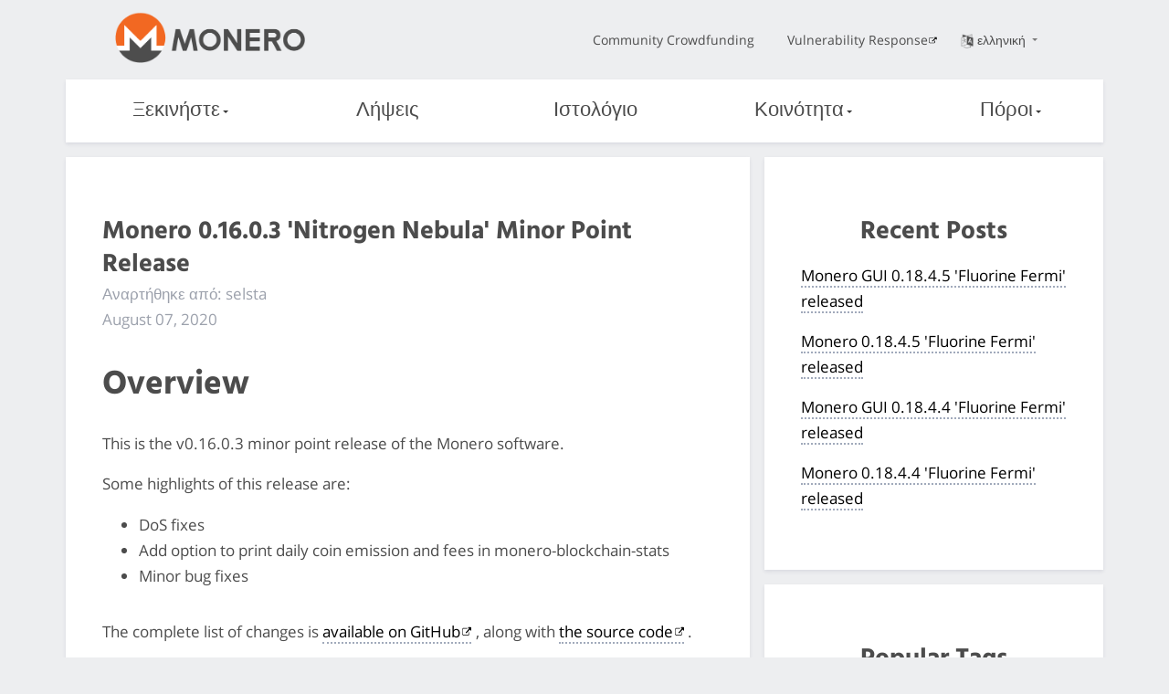

--- FILE ---
content_type: text/html
request_url: https://www.getmonero.org/el/2020/08/07/monero-0.16.0.3-released.html
body_size: 5907
content:
<!DOCTYPE html>
<html lang=el>

    <head>
    <meta charset="utf-8">
    <meta http-equiv="X-UA-Compatible" content="IE=edge">
    <meta name="viewport" content="width=device-width, initial-scale=1">

    <title>
     Monero 0.16.0.3 'Nitrogen Nebula' Minor Point Release | Monero - ασφαλές, ιδιωτικό, μη ανιχνεύσιμο
    </title>
  <meta name="description" content="
  Minor release containing mostly bug fixes
  ">
	<meta name="keywords" content="monero, xmr, bitmonero, cryptocurrency">

    <meta property="og:title" content="
    
    Ιστολόγιο: Monero 0.16.0.3 'Nitrogen Nebula' Minor Point Release
    " />
    <meta property="og:description" content="
    Minor release containing mostly bug fixes
    ">
    <!-- If the page specifies a dedicated image which is not an SVG file, we use that one. Otherwise we use the classic Monero logo -->
    <meta property="og:image" content="https://www.getmonero.org/press-kit/symbols/monero-symbol-on-white-480.png">
    <meta property="og:site_name" content="getmonero.org, Το Monero Project">
    <meta property="og:url" content="https://www.getmonero.org/2020/08/07/monero-0.16.0.3-released.html">
    <meta property="og:type" content="website">
    <meta http-equiv="onion-location" content="http://monerotoruzizulg5ttgat2emf4d6fbmiea25detrmmy7erypseyteyd.onion/el/2020/08/07/monero-0.16.0.3-released.html" />

    <link rel="apple-touch-icon" sizes="180x180" href="/meta/apple-touch-icon.png">
        <link rel="icon" type="image/png" sizes="32x32" href="/meta/favicon-32x32.png">
        <link rel="icon" type="image/png" sizes="16x16" href="/meta/favicon-16x16.png">
        <link rel="manifest" href="/meta/manifest.json">
        <link rel="mask-icon" href="/meta/safari-pinned-tab.svg" color="#5bbad5">
        <meta name="theme-color" content="#ffffff">

    <link href="/css/custom.css" rel="stylesheet">
	
    
    <meta name="msapplication-config" content="/ietemplates/ieconfig.xml">

  <!-- Feed autodetection -->
  <link type="application/atom+xml" rel="alternate" href="/feed.xml" title="Monero">

  </head>


  <body>
    <div class="page-wrapper">
        <div class="mob-nav">
              <input class="burger-check" id="mobile-burger" type="checkbox"><label for="mobile-burger" class="burger"></label>

        <div class="slide-in-nav">
             <div class="container slide-in">
                 <div class="row">
                     <div class="col-xs-12 dropdown text-center nav-item">
                      <label for="drop1">Ξεκινήστε<div class="arrow-down"></div></label>
                      <input class="burger-checkdropdown" id="drop1" type="checkbox" tabindex="0">
                      <div class="dropdown-content">
                          <a href="/el/get-started/what-is-monero/">Τι είναι το Monero;</a>
                          <a href="/el/get-started/accepting/">Αποδοχή</a>
                          <a href="/el/get-started/contributing/">Συνεισφορά</a>
                          <a href="/el/get-started/mining/">Εξόρυξη</a>
                          <a href="/el/get-started/faq/">Συχνές Ερωτήσεις</a>
                  </div>
                     </div>
                 </div>
                 <div class="row">
                    <div class="col-xs-12 dropdown nav-item">
                      <a href="/el/downloads/">Λήψεις</a>
                    </div>
                 </div>
                 <div class="row">
                    <div class="col-xs-12 dropdown nav-item">
                      <a href="/el/blog/">Ιστολόγιο</a>
                    </div>
                 </div>
                 <div class="row">
                  <div class="col-xs-12 dropdown text-center nav-item">
                    <label for="drop2">Κοινότητα<div class="arrow-down"></div></label>
                    <input class="burger-checkdropdown" id="drop2" type="checkbox" tabindex="0">
                    <div class="dropdown-content">
                      <a href="/el/community/workgroups/">Ομάδες εργασίας</a>
                      <a href="/el/community/hangouts/">Hangouts</a>
                      <a href="/el/community/sponsorships/">Χορηγίες</a>
                      <a href="/el/community/merchants/">Έμποροι & Ανταλλακτήρια</a>
                    </div>
                  </div>
                 </div>
                 <div class="row">
                  <div class="col-xs-12 dropdown text-center nav-item">
                    <label for="drop3">Πόροι<div class="arrow-down"></div></label>
                    <input class="burger-checkdropdown" id="drop3" type="checkbox" tabindex="0">
                    <div class="dropdown-content">
                      <a href="/el/resources/about/">Σχετικά με</a>
                      <a href="/el/resources/roadmap/">Roadmap</a>
                      <a href="/el/resources/research-lab/">Ερευνητικό Εργαστήριο</a>
                      <a href="/el/resources/moneropedia/">Εγκυκλοπαίδεια του Monero</a>
                      <a href="/el/resources/user-guides/">Οδηγοί Χρηστών</a>
                      <a href="/el/resources/developer-guides/">Οδηγοί Προγραμματιστών</a>
                      <a href="/el/resources/tools/">Εργαλεία</a>
                      <a href="/el/library/">Βιβλιοθήκη</a>
                      <a href="/el/press-kit/">Πακέτο Συνοδευτικών Εγγράφων Τύπου</a>
                    </div>
                  </div>
               </div>
                 <div class="row">
                     <div class="col-xs-12">
                         <div class="text-center nav-item mob">
                            <a href="https://ccs.getmonero.org">Community Crowdfunding</a> 
                         </div>
                     </div>
                 </div>
                 <div class="row">
                     <div class="col-xs-12">
                         <div class="text-center nav-item mob">
                            <a href="https://github.com/monero-project/meta/blob/master/VULNERABILITY_RESPONSE_PROCESS.md">Vulnerability Response</a>
                         </div>
                     </div>
                 </div>
             </div>
          
        </div>
       </div>
       
        <div class="desktop-nav">
            <nav class="container">
            <div class="topnav">
              <div class="row middle-xs">
                  <div class="col-lg-4 col-md-4 col-sm-4 col-xs-4">
                    <a href="/el"><img src="/img/monero-logo.png" width="500" height="135" alt="Monero Logo" class="monero-logo"></a>
                  </div>
                  <div class="col-lg-8 col-md-8 col-sm-8 topnav-list end-xs">
                      <div class="row end-xs middle-xs">
                         <div class="col-md-12">
                          <a href="https://ccs.getmonero.org" class="top-link">Community Crowdfunding</a>
                          <a href="https://github.com/monero-project/meta/blob/master/VULNERABILITY_RESPONSE_PROCESS.md" class="top-link">Vulnerability Response</a>
                          <div href="#" class="dropdown top-link language-change">
                            <input class="burger-checkdropdown" id="langdrop" type="checkbox" tabindex="0">
                            <label for="langdrop"><img src="/img/language.png" width="500" height="500" alt="Language selector icon" class="icon-language"/>ελληνική
                           <div class="arrow-down"></div></label>
                            <div class="dropdown-content text-center">
                              
                                
                                  
                                    <a href="/2020/08/07/monero-0.16.0.3-released.html" >English</a>
                                  
                                
                              
                                
                                  
                                    <a href="/es/2020/08/07/monero-0.16.0.3-released.html" >Español</a>
                                  
                                
                              
                                
                                  
                                    <a href="/it/2020/08/07/monero-0.16.0.3-released.html" >Italiano</a>
                                  
                                
                              
                                
                                  
                                    <a href="/pl/2020/08/07/monero-0.16.0.3-released.html" >Polski</a>
                                  
                                
                              
                                
                                  
                                    <a href="/fr/2020/08/07/monero-0.16.0.3-released.html" >Français</a>
                                  
                                
                              
                                
                                  
                                    <a href="/ar/2020/08/07/monero-0.16.0.3-released.html" >العربية</a>
                                  
                                
                              
                                
                                  
                                    <a href="/ru/2020/08/07/monero-0.16.0.3-released.html" >Русский</a>
                                  
                                
                              
                                
                                  
                                    <a href="/de/2020/08/07/monero-0.16.0.3-released.html" >Deutsch</a>
                                  
                                
                              
                                
                                  
                                    <a href="/nl/2020/08/07/monero-0.16.0.3-released.html" >Nederlands</a>
                                  
                                
                              
                                
                                  
                                    <a href="/pt-br/2020/08/07/monero-0.16.0.3-released.html" >Português do Brasil</a>
                                  
                                
                              
                                
                                  
                                    <a href="/tr/2020/08/07/monero-0.16.0.3-released.html" >Türkçe</a>
                                  
                                
                              
                                
                                  
                                    <a href="/zh-cn/2020/08/07/monero-0.16.0.3-released.html" >简体中文</a>
                                  
                                
                              
                                
                                  
                                    <a href="/zh-tw/2020/08/07/monero-0.16.0.3-released.html" >繁體中文 臺灣</a>
                                  
                                
                              
                                
                                  
                                    <a href="/nb-no/2020/08/07/monero-0.16.0.3-released.html" >Norsk</a>
                                  
                                
                              
                                
                              
                            </div>
                          </div>
                          </div>
                      </div>
                  </div>
              </div>
            </div>
            <div class="botnav white-nav">
                <input class="burger-check" id="burger-check" type="checkbox"><label for="burger-check" class="burger"></label>
                <div class="row between-xs nav-items">
                    <div class="col dropdown nav-item">
                        <label for="desktopdrop1">Ξεκινήστε<div class="arrow-down"></div></label>
                        <input class="burger-checkdropdown" id="desktopdrop1" type="checkbox" tabindex="0">
                        <div class="dropdown-content">
                              <a href="/el/get-started/what-is-monero/">Τι είναι το Monero;</a>
                              <a href="/el/get-started/accepting/">Αποδοχή</a>
                              <a href="/el/get-started/contributing/">Συνεισφορά</a>
                              <a href="/el/get-started/mining/">Εξόρυξη</a>
                              <a href="/el/get-started/faq/">Συχνές Ερωτήσεις</a>
                        </div>
                    </div>
                    <div class="col dropdown nav-item">
                          <a href="/el/downloads/">Λήψεις</a>
                    </div>
                    <div class="col dropdown nav-item">
                         <a href="/el/blog/">Ιστολόγιο</a>
                    </div>
                    <div class="col dropdown nav-item">
                        <label for="desktopdrop2">Κοινότητα<div class="arrow-down"></div></label>
                        <input class="burger-checkdropdown" id="desktopdrop2" type="checkbox" tabindex="0">
                        <div class="dropdown-content">
                              <a href="/el/community/workgroups/">Ομάδες εργασίας</a>
                              <a href="/el/community/hangouts/">Hangouts</a>
                              <a href="/el/community/sponsorships/">Χορηγίες</a>
                              <a href="/el/community/merchants/">Έμποροι & Ανταλλακτήρια</a>
                        </div>
                    </div>
                    <div class="col dropdown nav-item">
                        <label for="desktopdrop3">Πόροι<div class="arrow-down"></div></label>
                        <input class="burger-checkdropdown" id="desktopdrop3" type="checkbox" tabindex="0">
                        <div class="dropdown-content">
                              <a href="/el/resources/about/">Σχετικά με</a>
                              <a href="/el/resources/roadmap/">Roadmap</a>
                              <a href="/el/resources/research-lab/">Ερευνητικό Εργαστήριο</a>
                              <a href="/el/resources/moneropedia/">Εγκυκλοπαίδεια του Monero</a>
                              <a href="/el/resources/user-guides/">Οδηγοί Χρηστών</a>
                              <a href="/el/resources/developer-guides/">Οδηγοί Προγραμματιστών</a>
                              <a href="/el/resources/tools/">Εργαλεία</a>
                              <a href="/el/library/">Βιβλιοθήκη</a>
                              <a href="/el/press-kit/">Πακέτο Συνοδευτικών Εγγράφων Τύπου</a>
                        </div>
                    </div>
                </div>
            </div>
        </nav>
        </div>
        <div class="mob bot-nav white-nav">
            <div class="row center-xs middle-xs">
                <div class="col-xs-6">
                    <a href="/el"><img src="/img/monero-logo.png" width="500" height="135" alt="Monero Logo" class="monero-logo"></a>
                </div>
                <div class="dropdown col-xs-6 text-center mob-language-change">
                <input class="burger-checkdropdown" id="moblangdrop" type="checkbox" tabindex="0">
                <label for="moblangdrop"><img src="/img/language.png" width="500" height="500" alt="Lang" class="icon-language"/><div class="arrow-down"></div></label>
                               <div class="mob dropdown-content text-center">
                               <p class="mob-lang-change mob-lang-selected">ελληνική</p>
                               
                                
                                  
                                    <a class="mob-lang-change" href="/2020/08/07/monero-0.16.0.3-released.html" >English</a>
                                  
                                
                              
                                
                                  
                                    <a class="mob-lang-change" href="/es/2020/08/07/monero-0.16.0.3-released.html" >Español</a>
                                  
                                
                              
                                
                                  
                                    <a class="mob-lang-change" href="/it/2020/08/07/monero-0.16.0.3-released.html" >Italiano</a>
                                  
                                
                              
                                
                                  
                                    <a class="mob-lang-change" href="/pl/2020/08/07/monero-0.16.0.3-released.html" >Polski</a>
                                  
                                
                              
                                
                                  
                                    <a class="mob-lang-change" href="/fr/2020/08/07/monero-0.16.0.3-released.html" >Français</a>
                                  
                                
                              
                                
                                  
                                    <a class="mob-lang-change" href="/ar/2020/08/07/monero-0.16.0.3-released.html" >العربية</a>
                                  
                                
                              
                                
                                  
                                    <a class="mob-lang-change" href="/ru/2020/08/07/monero-0.16.0.3-released.html" >Русский</a>
                                  
                                
                              
                                
                                  
                                    <a class="mob-lang-change" href="/de/2020/08/07/monero-0.16.0.3-released.html" >Deutsch</a>
                                  
                                
                              
                                
                                  
                                    <a class="mob-lang-change" href="/nl/2020/08/07/monero-0.16.0.3-released.html" >Nederlands</a>
                                  
                                
                              
                                
                                  
                                    <a class="mob-lang-change" href="/pt-br/2020/08/07/monero-0.16.0.3-released.html" >Português do Brasil</a>
                                  
                                
                              
                                
                                  
                                    <a class="mob-lang-change" href="/tr/2020/08/07/monero-0.16.0.3-released.html" >Türkçe</a>
                                  
                                
                              
                                
                                  
                                    <a class="mob-lang-change" href="/zh-cn/2020/08/07/monero-0.16.0.3-released.html" >简体中文</a>
                                  
                                
                              
                                
                                  
                                    <a class="mob-lang-change" href="/zh-tw/2020/08/07/monero-0.16.0.3-released.html" >繁體中文 臺灣</a>
                                  
                                
                              
                                
                                  
                                    <a class="mob-lang-change" href="/nb-no/2020/08/07/monero-0.16.0.3-released.html" >Norsk</a>
                                  
                                
                              
                                
                              
                            </div>
                          </div>
            </div>     
        </div>    

        

<div class="site-wrap post">
    
    <section class="container">
            <div class="row">
                <!-- left two-thirds block-->
                <div class="left two-thirds col-lg-8 col-md-8 col-sm-12 col-xs-12">
                    <div class="info-block">
                               <h2>Monero 0.16.0.3 'Nitrogen Nebula' Minor Point Release</h2> 
                                <p class="author">Αναρτήθηκε από: selsta</p>
                                <p class="post-date">August 07, 2020</p>
                                <h1 id="overview">Overview</h1>

<p>This is the v0.16.0.3 minor point release of the Monero software.</p>

<p>Some highlights of this release are:</p>

<ul>
  <li>DoS fixes</li>
  <li>Add option to print daily coin emission and fees in monero-blockchain-stats</li>
  <li>Minor bug fixes</li>
</ul>

<p>The complete list of changes is <a href="https://github.com/monero-project/monero/compare/v0.16.0.1...v0.16.0.3">available on GitHub</a>, along with <a href="https://github.com/monero-project/monero/tree/v0.16.0.3">the source code</a>.</p>

<h1 id="contributors-for-this-release">Contributors for this Release</h1>

<p>This release was the direct result of 4 people who worked, largely unpaid and altruistically, to put out 13 commits containing 143 new lines of code. We'd like to thank them very much for their time and effort. In no particular order they are:</p>

<ul>
  <li>luigi1111</li>
  <li>selsta</li>
  <li>moneromooo-monero</li>
  <li>hyc</li>
</ul>

<h1 id="download">Download</h1>

<p>The new binaries can be downloaded from the <a href="/el/downloads/#cli">Downloads page</a> or from the direct links below.</p>

<ul>
  <li><a href="https://downloads.getmonero.org/cli/monero-win-x64-v0.16.0.3.zip">Windows, 64-bit</a></li>
  <li><a href="https://downloads.getmonero.org/cli/monero-win-x86-v0.16.0.3.zip">Windows, 32-bit</a></li>
  <li><a href="https://downloads.getmonero.org/cli/monero-mac-x64-v0.16.0.3.tar.bz2">macOS, 64-bit</a></li>
  <li><a href="https://downloads.getmonero.org/cli/monero-linux-x64-v0.16.0.3.tar.bz2">Linux, 64-bit</a></li>
  <li><a href="https://downloads.getmonero.org/cli/monero-linux-x86-v0.16.0.3.tar.bz2">Linux, 32-bit</a></li>
  <li><a href="https://downloads.getmonero.org/cli/monero-linux-armv7-v0.16.0.3.tar.bz2">Linux, armv7</a></li>
  <li><a href="https://downloads.getmonero.org/cli/monero-linux-armv8-v0.16.0.3.tar.bz2">Linux, armv8</a></li>
  <li><a href="https://downloads.getmonero.org/cli/monero-android-armv7-v0.16.0.3.tar.bz2">Android, armv7</a></li>
  <li><a href="https://downloads.getmonero.org/cli/monero-android-armv8-v0.16.0.3.tar.bz2">Android, armv8</a></li>
  <li><a href="https://downloads.getmonero.org/cli/monero-freebsd-x64-v0.16.0.3.tar.bz2">FreeBSD, 64-bit</a></li>
</ul>

<h1 id="hashes">Hashes</h1>

<p>If you would like to verify that you have downloaded the correct file, please use the following SHA256 hashes:</p>

<div class="language-plaintext highlighter-rouge"><div class="highlight"><pre class="highlight"><code>monero-win-x64-v0.16.0.3.zip, 5d52712827d29440d53d521852c6af179872c5719d05fa8551503d124dec1f48
monero-win-x86-v0.16.0.3.zip, ff094c5191b0253a557be5d6683fd99e1146bf4bcb99dc8824bd9a64f9293104
monero-mac-x64-v0.16.0.3.tar.bz2, 16a5b7d8dcdaff7d760c14e8563dd9220b2e0499c6d0d88b3e6493601f24660d
monero-linux-x64-v0.16.0.3.tar.bz2, cb67ad0bec9a342b0f0be3f1fdb4a2c8d57a914be25fc62ad432494779448cc3
monero-linux-x86-v0.16.0.3.tar.bz2, 49aa85bb59336db2de357800bc796e9b7d94224d9c3ebbcd205a8eb2f49c3f79
monero-linux-armv8-v0.16.0.3.tar.bz2, 6849446764e2a8528d172246c6b385495ac60fffc8d73b44b05b796d5724a926
monero-linux-armv7-v0.16.0.3.tar.bz2, 6df98716bb251257c3aab3cf1ab2a0e5b958ecf25dcf2e058498783a20a84988
monero-android-armv8-v0.16.0.3.tar.bz2, b48918a167b0961cdca524fad5117247239d7e21a047dac4fc863253510ccea1
monero-android-armv7-v0.16.0.3.tar.bz2, 75b198869a3a117b13b9a77b700afe5cee54fd86244e56cb59151d545adbbdfd
monero-freebsd-x64-v0.16.0.3.tar.bz2, 727a1b23fbf517bf2f1878f582b3f5ae5c35681fcd37bb2560f2e8ea204196f3
</code></pre></div></div>

<p>A GPG-signed list of the hashes is at <a href="/downloads/hashes.txt">https://getmonero.org/downloads/hashes.txt</a> and should be treated as canonical, with the signature checked against the appropriate GPG key in the source code (in /utils/gpg_keys). To ensure that the files you download are those originally posted by the maintainers, you should both check that the hashes of your files match those on the signed list, and that the signature on the list is valid.</p>

<p>Two guides are available to guide you through the verification process: <a href="/el/resources/user-guides/verification-windows-beginner.html">Verify binaries on Windows (beginner)</a> and <a href="/el/resources/user-guides/verification-allos-advanced.html">Verify binaries on Linux, Mac, or Windows command line (advanced)</a>.</p>

                                <hr>
                                <p id="post-meta">Post tags <i class="fa fa-tag"></i>: <a href="/blog/tags/releases.html">Monero Software Releases</a></p>
                    </div>
                </div>
                <!-- end left two-thirds block-->
                
                <!-- right one-third block-->
                <div class="right one-third col-lg-4 col-md-4 col-sm-12 col-xs-12">
                        <div class="sidebar col-sm-12 col-xs-12">   
                            <div class="info-block">
                                <div class="row center-xs">
                                    <div class="col"><h2>Recent Posts</h2></div>
                                </div>
                                
                                <div class="row start-xs info-block-row">
                                    <div class="col">
                                         <p><a href="/2026/01/11/monero-GUI-0.18.4.5-released.html">Monero GUI 0.18.4.5 'Fluorine Fermi' released</a></p>
                                     </div>
                                </div>
                                
                                <div class="row start-xs info-block-row">
                                    <div class="col">
                                         <p><a href="/2026/01/11/monero-0.18.4.5-released.html">Monero 0.18.4.5 'Fluorine Fermi' released</a></p>
                                     </div>
                                </div>
                                
                                <div class="row start-xs info-block-row">
                                    <div class="col">
                                         <p><a href="/2025/11/14/monero-GUI-0.18.4.4-released.html">Monero GUI 0.18.4.4 'Fluorine Fermi' released</a></p>
                                     </div>
                                </div>
                                
                                <div class="row start-xs info-block-row">
                                    <div class="col">
                                         <p><a href="/2025/11/14/monero-0.18.4.4-released.html">Monero 0.18.4.4 'Fluorine Fermi' released</a></p>
                                     </div>
                                </div>
                                
                            </div>
                            <div class="info-block">
                                <div class="row center-xs">
                                    <div class="col">
                                        <h2>Popular Tags</h2>
                                    </div>
                                </div>
                                    
                                    <div class="row start-xs">
                                        <div class="col">
                                             <p><a href="/blog/tags/monero missives.html">Monero Missives</a></p>
                                         </div>
                                     </div>
                                     
                                    <div class="row start-xs">
                                        <div class="col">
                                             <p><a href="/blog/tags/community.html">Community</a></p>
                                         </div>
                                     </div>
                                     
                                    <div class="row start-xs">
                                        <div class="col">
                                             <p><a href="/blog/tags/conferences.html">Conferences</a></p>
                                         </div>
                                     </div>
                                     
                                    <div class="row start-xs">
                                        <div class="col">
                                             <p><a href="/blog/tags/exchanges.html">Exchanges</a></p>
                                         </div>
                                     </div>
                                     


                            </div>
                        </div> 
                </div>
                <!-- end right one-third block-->
            </div>
        </section>
    </div>

    <footer class="container-fluid">
            <div class="container">
                <div class="row around-xs footer-wrapper">
                     <div class="col-sm-3 col-xs-6">
                         <h3>Πόροι</h3>
                            <ul class="list-unstyled">
                                <li><a class="white" href="/el/resources/about/">Σχετικά με το Monero</a></li>
                                <li><a class="white" href="/el/resources/moneropedia/">Moneropedia</a></li>
                                <li><a class="white" href="/el/resources/developer-guides/">Οδηγοί Προγραμματιστών</a></li>
                                <li><a class="white" href="/el/resources/user-guides/">Οδηγοί Χρηστών</a></li>
                                <li><a class="white" href="/el/library/">Βιβλιοθήκη</a></li>
                                <li><a class="white" href="/el/downloads/">Λήψεις</a></li>
                                
                            </ul>
                     </div>
                     <div class="col-sm-3 col-xs-6">
                        <h3>Επικοινωνήστε</h3>
                            <ul class="list-unstyled">
                                 <li><a class="white" href="/el/community/workgroups/">Ομάδες εργασίας</a></li>
                                 <li><a class="white" href="/el/community/hangouts/">Hangouts</a></li>
                                 <li><a class="white" href="https://lists.getmonero.org/postorius/lists/monero-announce.lists.getmonero.org/">Λίστα αλληλογραφίας</a></li>

                            </ul>
                    </div>
                    <div class="col-sm-3 col-xs-6">
                        <h3>Κοινότητα</h3>
                            <ul class="list-unstyled">
                                 <li><a class="white" href="/el/community/merchants/">Έμποροι & Ανταλλακτήρια</a></li>
                                 <li><a class="white" href="https://monero.stackexchange.com/">Stack Exchange</a></li>
                                 <li><a class="white" href="https://bitcointalk.org/index.php?topic=583449.0">BitcoinTalk</a></li>
                            </ul>
                    </div>
                    <div class="col-sm-3 col-xs-6">
                        <h3>Το Monero Project</h3>
                            <ul class="list-unstyled">
                                 <li><a class="white" href="https://openalias.org/">Open Alias</a></li>
                                 <li><a class="white" href="/el/resources/research-lab/">Ερευνητικό Εργαστήριο του Monero (MRL)</a></li>
                                 <li><a class="white" href="/el/press-kit/">Πακέτο Συνοδευτικών Εγγράφων Τύπου</a></li>
                                 <li><a class="white" href="https://ccs.getmonero.org">Κοινοτικό Σύστημα Συλλογικής Χρηματοδότησης</a></li>
                            </ul>
                    </div>
                <div class="row center-xs">
                    <div class="footer-links">
                        <ul class="list-unstyled list-inline">
                            <li><a href="http://monerotoruzizulg5ttgat2emf4d6fbmiea25detrmmy7erypseyteyd.onion/el/2020/08/07/monero-0.16.0.3-released.html" class="white footer-link"><img class="tor" src="/img/onion-tor.svg" alt="onion service">Tor Onion service</a></li>
                             <li><a href="/el/legal/" class="white footer-link">Νομικά</a></li>
                             <li><a href="https://github.com/monero-project/monero-site" class="white footer-link">Πηγαίος Κώδικας</a></li>
                             <li><a href="/el/sitemap.xml" class="white footer-link">Sitemap</a></li>
                             <li><a class="white" href="/feed.xml"><img src="/img/feed.svg" width="30" height="30" alt="Feed icon">Ροή RSS</a></li>
                        </ul>
                    </div>
                </div>
                </div>
            </div>
</footer>
<!-- page served by server N -->

    </div>
  <script defer src="https://static.cloudflareinsights.com/beacon.min.js/vcd15cbe7772f49c399c6a5babf22c1241717689176015" integrity="sha512-ZpsOmlRQV6y907TI0dKBHq9Md29nnaEIPlkf84rnaERnq6zvWvPUqr2ft8M1aS28oN72PdrCzSjY4U6VaAw1EQ==" data-cf-beacon='{"version":"2024.11.0","token":"c43e6620a7504e2e9d5af56dd95d11ca","r":1,"server_timing":{"name":{"cfCacheStatus":true,"cfEdge":true,"cfExtPri":true,"cfL4":true,"cfOrigin":true,"cfSpeedBrain":true},"location_startswith":null}}' crossorigin="anonymous"></script>
</body>
</html>
